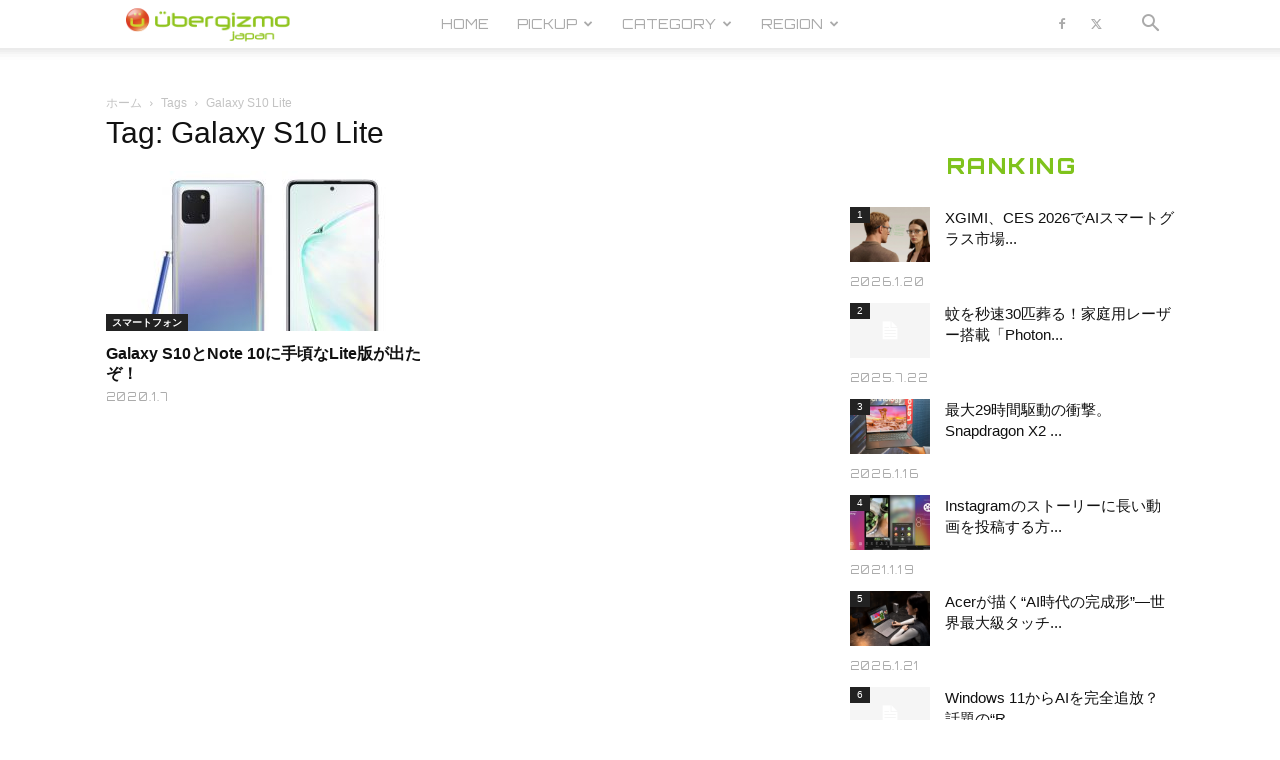

--- FILE ---
content_type: text/html; charset=utf-8
request_url: https://www.google.com/recaptcha/api2/aframe
body_size: -101
content:
<!DOCTYPE HTML><html><head><meta http-equiv="content-type" content="text/html; charset=UTF-8"></head><body><script nonce="Vnj6OZToCEuIkIP2Xx7HJQ">/** Anti-fraud and anti-abuse applications only. See google.com/recaptcha */ try{var clients={'sodar':'https://pagead2.googlesyndication.com/pagead/sodar?'};window.addEventListener("message",function(a){try{if(a.source===window.parent){var b=JSON.parse(a.data);var c=clients[b['id']];if(c){var d=document.createElement('img');d.src=c+b['params']+'&rc='+(localStorage.getItem("rc::a")?sessionStorage.getItem("rc::b"):"");window.document.body.appendChild(d);sessionStorage.setItem("rc::e",parseInt(sessionStorage.getItem("rc::e")||0)+1);localStorage.setItem("rc::h",'1769028048165');}}}catch(b){}});window.parent.postMessage("_grecaptcha_ready", "*");}catch(b){}</script></body></html>